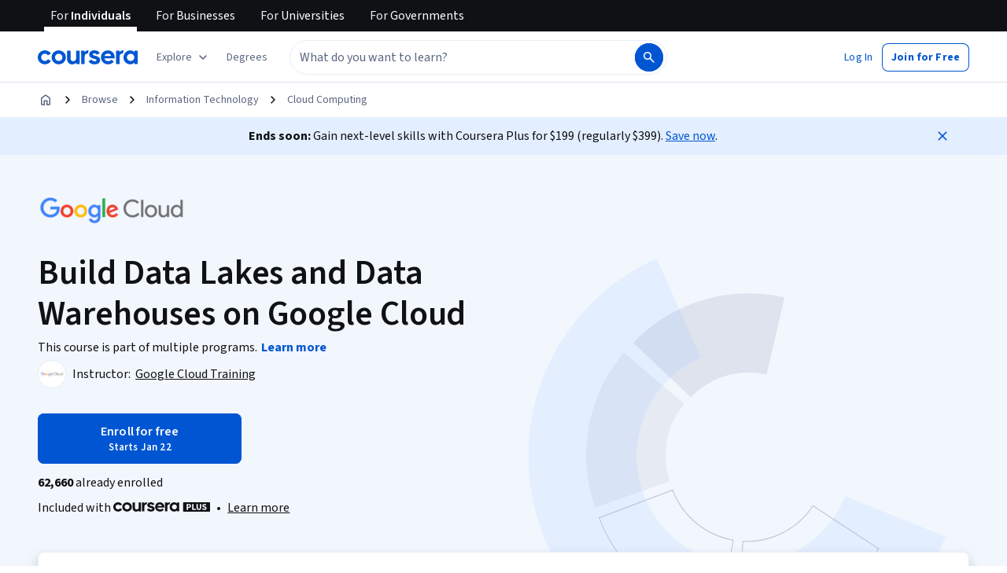

--- FILE ---
content_type: application/javascript
request_url: https://d3njjcbhbojbot.cloudfront.net/webapps/r2-builds/br/consumer-description-page/23.6b3d6d71000dbfc25084.js
body_size: 10214
content:
(window.webpackJsonp=window.webpackJsonp||[]).push([[23],{SPNV:function(module,t,e){"use strict";var a=e("3tO9"),o=e.n(a),n=e("q1tI"),i=e("Qq5t"),s=e("Gcrz"),c=e("MnCE"),r=e("+LJP"),l=e("z6VC"),d=e("PStO"),h=e("xs6b"),m=e("CLA1"),u=e("Iu/6"),p=e("lSNA"),g=e.n(p),f=e("dl6a"),x=e.n(f),y=g()(g()(g()(g()(g()({},u.e.GOOGLE_IT_SUPPORT,(function(t){return{dtdId:"1",htmlWithMetadata:{html:"",metadata:{hasAssetBlock:!1,hasCodeBlock:!1,hasMath:!1,isPlainText:!0}},cmlValue:"\n      <co-content>\n        <text>".concat(x()("Prepare for a career in the high-growth field of IT, no experience required. Get professional training designed by Google and get on the fast-track to a competitively paid job."),"</text>\n        <text>").concat(x()("Over 5 courses, learn in-demand skills that prepare you for an entry-level job. At under 10 hours per week, you can complete the certificate in less than 6 months."),"</text>\n        <text><strong>").concat(x()("Since the IT Support Certificate launched in 2018, 82% of graduates have reported a positive career outcome like a new job, promotion, or raise within 6 months.¹"),"</strong></text>\n        <text><strong>").concat(x()("If you’re interested in building on your IT foundations, check out the #{product}",{product:""}),'<a href="https://www.coursera.org/professional-certificates/google-it-automation">Google IT Automation with Python Professional Certificate</a>.</strong></text>\n        <text>').concat(x()("Check out all Google Career Certificates #{here}",{here:""}),'<a href="https://www.coursera.org/in/google-career-certificates">here</a>. <strong>').concat(x()("Now INR #{productPrice}/month",{productPrice:t})," </strong>\n").concat(x()("The certificate can be completed in less than 6 months of part time study."),"</text>\n        <text>").concat(x()("¹Coursera Learner Outcome Survey, all time for Google IT Support Certificate. Data is collected via on-platform surveys or email and is cumulative from 1/18 - 1/21."),"</text>\n      </co-content>\n    ")}})),u.e.GOOGLE_DATA_ANALYTICS,(function(t){return{dtdId:"1",htmlWithMetadata:{html:"",metadata:{hasAssetBlock:!1,hasCodeBlock:!1,hasMath:!1,isPlainText:!0}},cmlValue:"\n      <co-content>\n        <text>".concat(x()("Get professional training designed by Google and prepare for a new career in the high-growth field of data analytics, no experience required."),"</text>\n        <text><strong>Data analytics</strong>").concat(x()("#{subject} is the collection, transformation, and organization of data in order to draw conclusions, make predictions, and drive informed decision making.",{subject:""}),"</text>\n        <text>").concat(x()("Over 8 courses, gain in-demand skills that prepare you for an entry-level job. You’ll learn from Google employees whose foundations in data analytics served as launchpads for their own careers. At under 10 hours per week, you can complete the certificate in less than 6 months."),"</text>\n        <text>").concat(x()("You’ll prepare yourself for jobs that include junior or associate data analyst, database administrator, and more."),"</text>\n        <text>").concat(x()("Check out all Google Career Certificates #{here}",{here:""}),'<a href="https://www.coursera.org/in/google-career-certificates">here</a>. <strong>').concat(x()("Now INR #{productPrice}/month",{productPrice:t}),"</strong>\n").concat(x()("The certificate can be completed in less than 6 months of part time study."),"</text>\n      </co-content>\n    ")}})),u.e.GOOGLE_PROJECT_MANAGEMENT,(function(t){return{dtdId:"1",htmlWithMetadata:{html:"",metadata:{hasAssetBlock:!1,hasCodeBlock:!1,hasMath:!1,isPlainText:!0}},cmlValue:"\n      <co-content>\n        <text>".concat(x()("Prepare for a new career in the high-growth field of project management, no experience required. Get professional training designed by Google and get on the fast track to a competitively paid job."),"</text>\n        <text><strong>").concat(x()("Project managers"),"</strong>").concat(x()("#{jobTitle} are natural problem-solvers. They set the plan and guide teammates, and manage changes, risks, and stakeholders.",{jobTitle:""}),"</text>\n        <text>").concat(x()("Over 6 courses, gain in-demand skills that will prepare you for an entry-level job. Learn from Google employees whose foundations in project management served as launchpads for their own careers. At under 10 hours per week, you can complete in less than six months."),"</text>\n        <text>").concat(x()("This program qualifies you for over 100 hours of project management education, which helps prepare you for #{product}",{product:""}),'<a href="https://www.pmi.org/">Project Management Institute</a> ').concat(x()("Certifications like the globally-recognized #{product}",{product:""}),'<a href="https://www.pmi.org/certifications/certified-associate-capm">Certified Associate in Project Management (CAPM)®</a>.</text>\n    <text>').concat(x()("Check out all Google Career Certificates #{here}",{here:""}),'<a href="https://www.coursera.org/in/google-career-certificates">here</a>. <strong>').concat(x()("Now INR #{productPrice}/month",{productPrice:t}),"</strong>\n").concat(x()("The certificate can be completed in less than 6 months of part time study."),"</text>\n      </co-content>\n    ")}})),u.e.GOOGLE_UX_DESIGN,(function(t){return{dtdId:"1",htmlWithMetadata:{html:"",metadata:{hasAssetBlock:!1,hasCodeBlock:!1,hasMath:!1,isPlainText:!0}},cmlValue:"\n      <co-content>\n        <text>".concat(x()("Prepare for a career in the high-growth field of UX design, no experience required. With professional training designed by Google, get on the fast-track to a competitively paid job."),"</text>\n        <text><strong>").concat(x()("User experience (UX) designers"),"</strong>").concat(x()("#{jobTitle} focus on the interaction that users have with products, like websites, apps, and physical objects. They make those everyday interactions useful, enjoyable, and accessible.",{jobTitle:""}),"</text>\n        <text>").concat(x()("Over 7 courses, gain in-demand skills that will prepare you for an entry-level job. At under 10 hours per week, you can complete the certificate in less than 6 months."),"</text>\n        <text>").concat(x()("You will create designs on paper and in digital design tools like Figma and Adobe XD. By the end of the certificate program, you will have a professional UX portfolio that includes three end-to-end projects, so that you’re ready to apply for jobs."),"</text>\n        <text>").concat(x()("Check out all Google Career Certificates #{here}",{here:""}),'<a href="https://www.coursera.org/in/google-career-certificates">here</a>. <strong>').concat(x()("Now INR #{productPrice}/month",{productPrice:t}),"</strong>\n").concat(x()("The certificate can be completed in less than 6 months of part time study."),"</text>\n      </co-content>\n    ")}})),u.e.GOOGLE_IT_AUTOMATION,(function(t){return{dtdId:"1",htmlWithMetadata:{html:"",metadata:{hasAssetBlock:!1,hasCodeBlock:!1,hasMath:!1,isPlainText:!0}},cmlValue:"\n      <co-content>\n        <text>".concat(x()("This beginner-level, six-course certificate, developed by Google, is designed to provide IT professionals with in-demand skills -- including Python, Git, and IT automation -- that can help you advance your career."),"</text>\n        <text>").concat(x()("Knowing how to write code to solve problems and automate solutions is a crucial skill for anybody in IT."),"</text>\n        <text>").concat(x()("This program builds on your IT foundations to help you take your career to the next level. It’s designed to teach you how to program with Python and how to use Python to automate common system administration tasks. You'll also learn to use Git and GitHub, troubleshoot and debug complex problems, and apply automation at scale by using configuration management and the Cloud."),"</text>\n        <text>").concat(x()("This certificate can be completed in about 6 months and is designed to prepare you for a variety of roles in IT, like more advanced IT Support Specialist or Junior Systems Administrator positions. "),"</text>\n        <text>").concat(x()("We recommend that you have Python installed on your machine. For some courses, you’ll need a computer where you can install Git or ask your administrator to install it for you."),"</text>\n        <text><strong>").concat(x()("If you’d like to learn the fundamentals of IT support, check out the beginner level #{product} ",{product:""}),'<a href="https://www.coursera.org/professional-certificates/google-it-support">Google IT Support Professional Certificate</a>.</strong></text>\n        <text>').concat(x()("Check out all Google Career Certificates #{here}",{here:""}),'<a href="https://www.coursera.org/in/google-career-certificates">here</a>. <strong>').concat(x()("Now INR #{productPrice}/month",{productPrice:t}),"</strong>\n").concat(x()("The certificate can be completed in less than 6 months of part time study."),"</text>\n      </co-content>\n    ")}})),k=g()(g()(g()(g()(g()({},u.e.GOOGLE_IT_SUPPORT,(function(t){return x()("\n      Prepare for a career in the high-growth field of IT, no experience required. Get professional training designed by Google and get on the fast-track to a competitively paid job. Over 5 courses, learn in-demand skills that prepare you for an entry-level job. At under 10 hours per week, you can complete the certificate in less than 6 months. Since the IT Support Certificate launched in 2018, 82% of graduates have reported a positive career outcome like a new job, promotion, or raise within 6 months.1 If you’re interested in building on your IT foundations, check out the Google IT Automation with Python Professional Certificate. Check out all Google Career Certificates here. Now INR #{productPrice}/month The certificate can be completed in less than 6 months of part time study.\n    ",{productPrice:t})})),u.e.GOOGLE_DATA_ANALYTICS,(function(t){return x()("Get professional training designed by Google and prepare for a new career in the high-growth field of data analytics, no experience required. Data analytics is the collection, transformation, and organization of data in order to draw conclusions, make predictions, and drive informed decision making. Over 8 courses, gain in-demand skills that prepare you for an entry-level job. You’ll learn from Google employees whose foundations in data analytics served as launchpads for their own careers. At under 10 hours per week, you can complete the certificate in less than 6 months. You’ll prepare yourself for jobs that include junior or associate data analyst, database administrator, and more. Check out all Google Career Certificates here. Now INR #{productPrice}/month. The certificate can be completed in less than 6 months of part time study.",{productPrice:t})})),u.e.GOOGLE_PROJECT_MANAGEMENT,(function(t){return x()("Prepare for a new career in the high-growth field of project management, no experience required. Get professional training designed by Google and get on the fast track to a competitively paid job. Project managers are natural problem-solvers. They set the plan and guide teammates, and manage changes, risks, and stakeholders. Over 6 courses, gain in-demand skills that will prepare you for an entry-level job. Learn from Google employees whose foundations in project management served as launchpads for their own careers. At under 10 hours per week, you can complete in less than six months. This program qualifies you for over 100 hours of project management education, which helps prepare you for Project Management Institute Certifications like the globally-recognized Certified Associate in Project Management (CAPM)®. Check out all Google Career Certificates here. Now INR #{productPrice}/month. The certificate can be completed in less than 6 months of part time study.",{productPrice:t})})),u.e.GOOGLE_UX_DESIGN,(function(t){return x()("Prepare for a career in the high-growth field of UX design, no experience required. With professional training designed by Google, get on the fast-track to a competitively paid job. User experience (UX) designers focus on the interaction that users have with products, like websites, apps, and physical objects. They make those everyday interactions useful, enjoyable, and accessible. Over 7 courses, gain in-demand skills that will prepare you for an entry-level job. At under 10 hours per week, you can complete the certificate in less than 6 months. You will create designs on paper and in digital design tools like Figma and Adobe XD. By the end of the certificate program, you will have a professional UX portfolio that includes three end-to-end projects, so that you’re ready to apply for jobs. Check out all Google Career Certificates here. Now INR #{productPrice}/month. The certificate can be completed in less than 6 months of part time study.",{productPrice:t})})),u.e.GOOGLE_IT_AUTOMATION,(function(t){return x()("This beginner-level, six-course certificate, developed by Google, is designed to provide IT professionals with in-demand skills -- including Python, Git, and IT automation -- that can help you advance your career. Knowing how to write code to solve problems and automate solutions is a crucial skill for anybody in IT. This program builds on your IT foundations to help you take your career to the next level. It’s designed to teach you how to program with Python and how to use Python to automate common system administration tasks. You'll also learn to use Git and GitHub, troubleshoot and debug complex problems, and apply automation at scale by using configuration management and the Cloud. This certificate can be completed in about 6 months and is designed to prepare you for a variety of roles in IT, like more advanced IT Support Specialist or Junior Systems Administrator positions. We recommend that you have Python installed on your machine. For some courses, you’ll need a computer where you can install Git or ask your administrator to install it for you. If you’d like to learn the fundamentals of IT support, check out the beginner level Google IT Support Professional Certificate. Check out all Google Career Certificates here. Now INR #{productPrice}/month. The certificate can be completed in less than 6 months of part time study.\n      ",{productPrice:t})})),google_data_analytics=function(t){return[{id:"2",question:{dtdId:"1",htmlWithMetadata:{html:"",metadata:{hasAssetBlock:!1,hasCodeBlock:!1,hasMath:!1,isPlainText:!0}},cmlValue:"\n        <co-content>\n          <text>".concat(x()("Can I just enroll in a single course?"),"</text>\n        </co-content>\n      ")},answer:{dtdId:"1",htmlWithMetadata:{html:"",metadata:{hasAssetBlock:!1,hasCodeBlock:!1,hasMath:!1,isPlainText:!0}},cmlValue:"\n        <co-content>\n          <text>".concat(x()("Yes! To get started, click the course card that interests you and enroll. You can enroll and complete the course to earn a shareable certificate, or you can audit it to view the course materials for free. When you subscribe to a course that is part of a Certificate, you’re automatically subscribed to the full Certificate. Visit your learner dashboard to track your progress."),"</text>\n        </co-content>\n      ")}},{id:"3",question:{dtdId:"1",htmlWithMetadata:{html:"",metadata:{hasAssetBlock:!1,hasCodeBlock:!1,hasMath:!1,isPlainText:!0}},cmlValue:"\n        <co-content>\n          <text>".concat(x()("Is this course really 100% online? Do I need to attend any classes in person?"),"</text>\n        </co-content>\n      ")},answer:{dtdId:"1",htmlWithMetadata:{html:"",metadata:{hasAssetBlock:!1,hasCodeBlock:!1,hasMath:!1,isPlainText:!0}},cmlValue:"\n        <co-content>\n          <text>".concat(x()("This course is completely online, so there’s no need to show up to a classroom in person. You can access your lectures, readings and assignments anytime and anywhere via the web or your mobile device."),"</text>\n        </co-content>\n      ")}},{id:"4",question:{dtdId:"1",htmlWithMetadata:{html:"",metadata:{hasAssetBlock:!1,hasCodeBlock:!1,hasMath:!1,isPlainText:!0}},cmlValue:"\n        <co-content>\n          <text>".concat(x()("What is data analytics?"),"</text>\n        </co-content>\n      ")},answer:{dtdId:"1",htmlWithMetadata:{html:"",metadata:{hasAssetBlock:!1,hasCodeBlock:!1,hasMath:!1,isPlainText:!0}},cmlValue:"\n        <co-content>\n          <text>".concat(x()("Data are a group of facts that can take many different forms, such as numbers, pictures, words, videos, observations, and more. Data analytics is the collection, transformation, and organization of these facts in order to draw conclusions, make predictions, and drive informed decision making. Companies need data analysts to sort through this data to help make decisions about their products, services or business strategies."),"</text>\n        </co-content>\n      ")}},{id:"5",question:{dtdId:"1",htmlWithMetadata:{html:"",metadata:{hasAssetBlock:!1,hasCodeBlock:!1,hasMath:!1,isPlainText:!0}},cmlValue:"\n        <co-content>\n          <text>".concat(x()("Why start a career in data analytics?"),"</text>\n        </co-content>\n      ")},answer:{dtdId:"1",htmlWithMetadata:{html:"",metadata:{hasAssetBlock:!1,hasCodeBlock:!1,hasMath:!1,isPlainText:!0}},cmlValue:"\n        <co-content>\n          <text>".concat(x()("Data analysts make sense of data and numbers to help organizations make better business decisions. They prepare, process, analyze, and visualize data, discovering patterns and trends and answering key questions along the way. Their work empowers their wider team to make better business decisions."),"</text>\n        </co-content>\n      ")}},{id:"6",question:{dtdId:"1",htmlWithMetadata:{html:"",metadata:{hasAssetBlock:!1,hasCodeBlock:!1,hasMath:!1,isPlainText:!0}},cmlValue:"\n        <co-content>\n          <text>".concat(x()("What kind of companies hire Data Analytics professionals?"),"</text>\n        </co-content>\n      ")},answer:{dtdId:"1",htmlWithMetadata:{html:"",metadata:{hasAssetBlock:!1,hasCodeBlock:!1,hasMath:!1,isPlainText:!0}},cmlValue:"\n        <co-content>\n          <text>".concat(x()("Organizations of all kinds, in industries as varied as entertainment, finance, health care, tech, and more, need data analysts to help them improve their processes and launch new products. "),"</text>\n        </co-content>\n      ")}},{id:"7",question:{dtdId:"1",htmlWithMetadata:{html:"",metadata:{hasAssetBlock:!1,hasCodeBlock:!1,hasMath:!1,isPlainText:!0}},cmlValue:"\n        <co-content>\n          <text>".concat(x()("How much does this certificate cost?"),"</text>\n        </co-content>\n      ")},answer:{dtdId:"1",htmlWithMetadata:{html:"",metadata:{hasAssetBlock:!1,hasCodeBlock:!1,hasMath:!1,isPlainText:!0}},cmlValue:"\n        <co-content>\n          <text>".concat(x()("Now INR #{productPrice}!",{productPrice:t}),"</text>\n          <text>").concat(x()("In India, Coursera charges INR #{productPrice}/month after the initial 7 day free trial period. The certificate can be completed in less than 6 months of part time study. Google does not generate any revenue from Google Career Certificates and has made need-based financial assistance available.",{productPrice:t}),"</text>\n        </co-content>\n      ")}},{id:"8",question:{dtdId:"1",htmlWithMetadata:{html:"",metadata:{hasAssetBlock:!1,hasCodeBlock:!1,hasMath:!1,isPlainText:!0}},cmlValue:"\n        <co-content>\n          <text>".concat(x()("Is this program offered in other languages?"),"</text>\n        </co-content>\n      ")},answer:{dtdId:"1",htmlWithMetadata:{html:"",metadata:{hasAssetBlock:!1,hasCodeBlock:!1,hasMath:!1,isPlainText:!0}},cmlValue:"\n        <co-content>\n          <text>".concat(x()("This certificate is currently available globally in English. "),"</text>\n        </co-content>\n      ")}},{id:"9",question:{dtdId:"1",htmlWithMetadata:{html:"",metadata:{hasAssetBlock:!1,hasCodeBlock:!1,hasMath:!1,isPlainText:!0}},cmlValue:"\n        <co-content>\n          <text>".concat(x()("What background knowledge is necessary?"),"</text>\n        </co-content>\n      ")},answer:{dtdId:"1",htmlWithMetadata:{html:"",metadata:{hasAssetBlock:!1,hasCodeBlock:!1,hasMath:!1,isPlainText:!0}},cmlValue:"\n        <co-content>\n          <text>".concat(x()("None! Whether you’re completely new to the job field or have had some exposure, a Google Career Certificate is the right program for you."),"</text>\n        </co-content>\n      ")}},{id:"10",question:{dtdId:"1",htmlWithMetadata:{html:"",metadata:{hasAssetBlock:!1,hasCodeBlock:!1,hasMath:!1,isPlainText:!0}},cmlValue:"\n        <co-content>\n          <text>".concat(x()("Do I need to take the courses in a specific order?"),"</text>\n        </co-content>\n      ")},answer:{dtdId:"1",htmlWithMetadata:{html:"",metadata:{hasAssetBlock:!1,hasCodeBlock:!1,hasMath:!1,isPlainText:!0}},cmlValue:"\n        <co-content>\n          <text>".concat(x()("We highly recommend taking the courses of each certificate program in the order presented, as the content builds on information from earlier courses."),"</text>\n        </co-content>\n      ")}},{id:"11",question:{dtdId:"1",htmlWithMetadata:{html:"",metadata:{hasAssetBlock:!1,hasCodeBlock:!1,hasMath:!1,isPlainText:!0}},cmlValue:"\n        <co-content>\n          <text>".concat(x()("Will you be teaching R or Python?"),"</text>\n        </co-content>\n      ")},answer:{dtdId:"1",htmlWithMetadata:{html:"",metadata:{hasAssetBlock:!1,hasCodeBlock:!1,hasMath:!1,isPlainText:!0}},cmlValue:"\n        <co-content>\n          <text>".concat(x()("This program teaches the open-source programming language, R. R is a great starting point for foundational data analysis, and offers helpful packages for beginners to apply to their projects. We do not cover Python in the curriculum but encourage learners to explore Python after completion if they'd like to continue their learning journey."),"</text>\n        </co-content>\n      ")}},{id:"12",question:{dtdId:"1",htmlWithMetadata:{html:"",metadata:{hasAssetBlock:!1,hasCodeBlock:!1,hasMath:!1,isPlainText:!0}},cmlValue:"\n        <co-content>\n          <text>".concat(x()("Which jobs does this program prepare for?"),"</text>\n        </co-content>\n      ")},answer:{dtdId:"1",htmlWithMetadata:{html:"",metadata:{hasAssetBlock:!1,hasCodeBlock:!1,hasMath:!1,isPlainText:!0}},cmlValue:"\n        <co-content>\n          <text>".concat(x()("One of the most exciting parts of being a data analyst is the number of opportunities available. Nearly every company has the ability to collect data, and the amount of data is growing larger and larger. This has led to a higher demand for employees who can organize and analyze data to unearth insights. Organizations have trouble recruiting for positions that require data analysis skills, and demand for these jobs will continue to increase."),"</text>\n          <text>").concat(x()("A career in data analytics allows you the opportunity to specialize, this just means you’ll be focused on in-depth knowledge for an specific industry and your day to day work will revolve around problem solving for that industry. Some common titles can include: Junior Data Analyst, Junior Data Scientist, HR/Payroll Analyst, Finance Analyst, Operations Analyst, Business Intelligence Analyst, Healthcare Analyst and many more."),"</text>\n        </co-content>\n      ")}},{id:"13",question:{dtdId:"1",htmlWithMetadata:{html:"",metadata:{hasAssetBlock:!1,hasCodeBlock:!1,hasMath:!1,isPlainText:!0}},cmlValue:"\n        <co-content>\n          <text>".concat(x()("What will I be able to do upon completing the professional certificate?"),"</text>\n        </co-content>\n      ")},answer:{dtdId:"1",htmlWithMetadata:{html:"",metadata:{hasAssetBlock:!1,hasCodeBlock:!1,hasMath:!1,isPlainText:!0}},cmlValue:"\n        <co-content>\n          <text>".concat(x()("Google Career Certificates are designed to prepare you for an entry-level role in job fields like IT support, data analytics, project management, or UX design - whether that’s doing in-person or remote work, at a small company or a large enterprise organization. "),"</text>\n        </co-content>\n      ")}},{id:"14",question:{dtdId:"1",htmlWithMetadata:{html:"",metadata:{hasAssetBlock:!1,hasCodeBlock:!1,hasMath:!1,isPlainText:!0}},cmlValue:"\n        <co-content>\n          <text>".concat(x()("What resources will be available to help with the job search process?"),"</text>\n        </co-content>\n      ")},answer:{dtdId:"1",htmlWithMetadata:{html:"",metadata:{hasAssetBlock:!1,hasCodeBlock:!1,hasMath:!1,isPlainText:!0}},cmlValue:"\n        <co-content>\n          <text>".concat(x()("In addition to expert-led training and hands-on projects designed to prepare you for a job, you'll get access to interview tips, mock interviews and resume building workshops, career coaching sessions and more."),"</text>\n        </co-content>\n      ")}},{id:"15",question:{dtdId:"1",htmlWithMetadata:{html:"",metadata:{hasAssetBlock:!1,hasCodeBlock:!1,hasMath:!1,isPlainText:!0}},cmlValue:"\n        <co-content>\n          <text>".concat(x()("Why did Google create this program?"),"</text>\n        </co-content>\n      ")},answer:{dtdId:"1",htmlWithMetadata:{html:"",metadata:{hasAssetBlock:!1,hasCodeBlock:!1,hasMath:!1,isPlainText:!0}},cmlValue:"\n        <co-content>\n          <text>".concat(x()("Google had long faced an issue that many other companies also contend with: they had open IT Support roles, and not enough qualified candidates to fill them. So they built and tested a training program to provide pathways to jobs in technical support at Google, for people with no college degree or experience. In 2018, Google launched the #{product}",{product:""}),"<strong>IT Support Career Certificate</strong>").concat(x()(", so that this training could be available to everyone. Since then, thousands of people have completed the program, making it the top professional certificate program on Coursera. 82% of U.S. program graduates report a positive career outcome within 6 months of completion, such as getting a new job, promotion or raise."),"</text>\n          <text>").concat(x()("When Google saw the positive impact this program was having on people all over the world, they wanted to expand into additional fast-growing, high-paying career fields – Project Management, Data Analytics and UX Design. These certificates, built and taught by Google, are designed to prepare people from all backgrounds for jobs where there is great demand for qualified candidates. Like the IT Support Certificate, no relevant experience is required."),"</text>\n        </co-content>\n      ")}}]},google_it_automation=function(t){return[{id:"2",question:{dtdId:"1",htmlWithMetadata:{html:"",metadata:{hasAssetBlock:!1,hasCodeBlock:!1,hasMath:!1,isPlainText:!0}},cmlValue:"\n        <co-content>\n          <text>".concat(x()("Can I just enroll in a single course?"),"</text>\n        </co-content>\n      ")},answer:{dtdId:"1",htmlWithMetadata:{html:"",metadata:{hasAssetBlock:!1,hasCodeBlock:!1,hasMath:!1,isPlainText:!0}},cmlValue:"\n        <co-content>\n          <text>".concat(x()("Yes! To get started, click the course card that interests you and enroll. You can enroll and complete the course to earn a shareable certificate, or you can audit it to view the course materials for free. When you subscribe to a course that is part of a Certificate, you’re automatically subscribed to the full Certificate. Visit your learner dashboard to track your progress."),"</text>\n        </co-content>\n      ")}},{id:"3",question:{dtdId:"1",htmlWithMetadata:{html:"",metadata:{hasAssetBlock:!1,hasCodeBlock:!1,hasMath:!1,isPlainText:!0}},cmlValue:"\n        <co-content>\n          <text>".concat(x()("Is this course really 100% online? Do I need to attend any classes in person?"),"</text>\n        </co-content>\n      ")},answer:{dtdId:"1",htmlWithMetadata:{html:"",metadata:{hasAssetBlock:!1,hasCodeBlock:!1,hasMath:!1,isPlainText:!0}},cmlValue:"\n        <co-content>\n          <text>".concat(x()("This course is completely online, so there’s no need to show up to a classroom in person. You can access your lectures, readings and assignments anytime and anywhere via the web or your mobile device."),"</text>\n        </co-content>\n      ")}},{id:"4",question:{dtdId:"1",htmlWithMetadata:{html:"",metadata:{hasAssetBlock:!1,hasCodeBlock:!1,hasMath:!1,isPlainText:!0}},cmlValue:"\n        <co-content>\n          <text>".concat(x()("Why is learning Python important?"),"</text>\n        </co-content>\n      ")},answer:{dtdId:"1",htmlWithMetadata:{html:"",metadata:{hasAssetBlock:!1,hasCodeBlock:!1,hasMath:!1,isPlainText:!0}},cmlValue:"\n        <co-content>\n          <text>".concat(x()("The world of IT is changing rapidly and knowing how to write code to solve problems and automate solutions is a crucial skill for anybody in IT.  The Google IT Automation with Python Professional Certificate will equip you with the latest job-ready skills to help you take your career to the next level."),"</text>\n        </co-content>\n      ")}},{id:"5",question:{dtdId:"1",htmlWithMetadata:{html:"",metadata:{hasAssetBlock:!1,hasCodeBlock:!1,hasMath:!1,isPlainText:!0}},cmlValue:"\n        <co-content>\n          <text>".concat(x()("How long does it take to complete the Certificate?"),"</text>\n        </co-content>\n      ")},answer:{dtdId:"1",htmlWithMetadata:{html:"",metadata:{hasAssetBlock:!1,hasCodeBlock:!1,hasMath:!1,isPlainText:!0}},cmlValue:"\n        <co-content>\n          <text>".concat(x()("The Google IT Automation with Python Professional Certificate can be completed in about 6 months."),"</text>\n        </co-content>\n      ")}},{id:"6",question:{dtdId:"1",htmlWithMetadata:{html:"",metadata:{hasAssetBlock:!1,hasCodeBlock:!1,hasMath:!1,isPlainText:!0}},cmlValue:"\n        <co-content>\n          <text>".concat(x()("What background knowledge is necessary?"),"</text>\n        </co-content>\n      ")},answer:{dtdId:"1",htmlWithMetadata:{html:"",metadata:{hasAssetBlock:!1,hasCodeBlock:!1,hasMath:!1,isPlainText:!0}},cmlValue:"\n        <co-content>\n          <text>".concat(x()("This course requires no previous knowledge of programming. Familiarity with basic IT concepts, like operating systems, files and processes, networking and data management will be required in further courses. For learners with no IT background at all, we recommend taking the "),'><a href="https://www.coursera.org/specializations/google-it-support">Google IT Support Professional Certificate</a>.</text>\n        </co-content>\n      ')}},{id:"7",question:{dtdId:"1",htmlWithMetadata:{html:"",metadata:{hasAssetBlock:!1,hasCodeBlock:!1,hasMath:!1,isPlainText:!0}},cmlValue:"\n        <co-content>\n          <text>".concat(x()("Do I need to take the courses in a specific order?"),"</text>\n        </co-content>\n      ")},answer:{dtdId:"1",htmlWithMetadata:{html:"",metadata:{hasAssetBlock:!1,hasCodeBlock:!1,hasMath:!1,isPlainText:!0}},cmlValue:"\n        <co-content>\n          <text>".concat(x()("We highly recommend taking the courses in the order presented, as the content builds on information from earlier lessons."),"</text>\n        </co-content>\n      ")}},{id:"8",question:{dtdId:"1",htmlWithMetadata:{html:"",metadata:{hasAssetBlock:!1,hasCodeBlock:!1,hasMath:!1,isPlainText:!0}},cmlValue:"\n        <co-content>\n          <text>".concat(x()("What will I be able to do upon completing the Certificate?"),"</text>\n        </co-content>\n      ")},answer:{dtdId:"1",htmlWithMetadata:{html:"",metadata:{hasAssetBlock:!1,hasCodeBlock:!1,hasMath:!1,isPlainText:!0}},cmlValue:"\n        <co-content>\n          <text>".concat(x()("This new beginner-level, six-course certificate, developed by Google, is designed to provide IT professionals with in-demand skills -- including Python, Git, and IT automation -- that can help you advance your career. The Google IT Automation with Python Professional Certificate can help prepare you for a variety of roles in IT, like more advanced IT Support Specialist or Junior Systems Administrator positions."),"</text>\n          <text>").concat(x()("Upon completion of the program, you’ll get access to career resources that can help you prepare your resume and practice interviewing. "),"</text>\n          <text>").concat(x()("The Google IT Automation with Python Professional Certificate is designed to teach you to: "),'</text>\n          <list bulletType="bullets">\n            <li>\n              <text>Understand what Python is and why it’s relevant to IT (different career pathways)</text>\n            </li>\n            <li>\n              <text>Write scripts in Python</text>\n            </li>\n            <li>\n              <text>Understand the role of Automation in IT</text>\n            </li>\n            <li>\n              <text>Manage files and processes with Python</text>\n            </li>\n            <li>\n              <text>Setup your own developer environment in Python</text>\n            </li>\n            <li>\n              <text>Understand why version control is a fundamental tool for coding and collaboration</text>\n            </li>\n            <li>\n              <text>Employ Git for version control</text>\n            </li>\n            <li>\n              <text>Use and interact with GitHub</text>\n            </li>\n            <li>\n              <text>Implement debugging techniques</text>\n            </li>\n            <li>\n              <text>Manage scarce resources in your IT systems</text>\n            </li>\n            <li>\n              <text>Manage virtual machines and resources in the cloud</text>\n            </li>\n            <li>\n              <text>Use Python libraries to automate different processes</text>\n            </li>\n            <li>\n              <text>Analyze real-world IT problems and implement the appropriate strategies to solve those problems</text>\n            </li>\n          </list>\n        </co-content>\n      ')}},{id:"9",question:{dtdId:"1",htmlWithMetadata:{html:"",metadata:{hasAssetBlock:!1,hasCodeBlock:!1,hasMath:!1,isPlainText:!0}},cmlValue:"\n        <co-content>\n          <text>".concat(x()("What hardware or software do I need to complete the Certificate?"),"</text>\n        </co-content>\n      ")},answer:{dtdId:"1",htmlWithMetadata:{html:"",metadata:{hasAssetBlock:!1,hasCodeBlock:!1,hasMath:!1,isPlainText:!0}},cmlValue:"\n        <co-content>\n          <text>".concat(x()("The material requires a high-speed Internet connection, a modern web browser, and a desktop or laptop computer to complete the Qwiklabs/graded assessments. For the best experience, we strongly recommend that you have administrative privileges to modify OS permissions, that you can download your own editor, and that your machine is running a modern OS."),"</text>\n          <text>").concat(x()("To really get the most out of this program, we strongly recommend that you have Python installed on your machine. For some courses, you’ll need a computer where you can install Git or ask your administrator to install it for you."),"</text>\n        </co-content>\n      ")}},{id:"10",question:{dtdId:"1",htmlWithMetadata:{html:"",metadata:{hasAssetBlock:!1,hasCodeBlock:!1,hasMath:!1,isPlainText:!0}},cmlValue:"\n        <co-content>\n          <text>".concat(x()("Is the Google IT Automation with Python Professional Certificate licensed?"),"</text>\n        </co-content>\n      ")},answer:{dtdId:"1",htmlWithMetadata:{html:"",metadata:{hasAssetBlock:!1,hasCodeBlock:!1,hasMath:!1,isPlainText:!0}},cmlValue:"\n        <co-content>\n          <text>".concat(x()("Yes, the content in the Google IT Automation with Python Professional Certificate is licensed under a Creative Commons Attribution 4.0 International License."),"</text>\n        </co-content>\n      ")}},{id:"11",question:{dtdId:"1",htmlWithMetadata:{html:"",metadata:{hasAssetBlock:!1,hasCodeBlock:!1,hasMath:!1,isPlainText:!0}},cmlValue:"\n        <co-content>\n          <text>".concat(x()("How much does this certificate cost?"),"</text>\n        </co-content>\n      ")},answer:{dtdId:"1",htmlWithMetadata:{html:"",metadata:{hasAssetBlock:!1,hasCodeBlock:!1,hasMath:!1,isPlainText:!0}},cmlValue:"\n        <co-content>\n          <text>".concat(x()("Now INR #{productPrice}!",{productPrice:t}),"</text>\n          <text>").concat(x()("In India, Coursera charges INR #{productPrice}/month after the initial 7 day free trial period. The certificate can be completed in less than 6 months of part time study. Google does not generate any revenue from Google Career Certificates and has made need-based financial assistance available.",{productPrice:t}),"</text>\n        </co-content>\n      ")}}]},google_it_support=function(t){return[{id:"2",question:{dtdId:"1",htmlWithMetadata:{html:"",metadata:{hasAssetBlock:!1,hasCodeBlock:!1,hasMath:!1,isPlainText:!0}},cmlValue:"\n        <co-content>\n          <text>".concat(x()("Can I just enroll in a single course?"),"</text>\n        </co-content>\n      ")},answer:{dtdId:"1",htmlWithMetadata:{html:"",metadata:{hasAssetBlock:!1,hasCodeBlock:!1,hasMath:!1,isPlainText:!0}},cmlValue:"\n        <co-content>\n          <text>".concat(x()("Yes! To get started, click the course card that interests you and enroll. You can enroll and complete the course to earn a shareable certificate, or you can audit it to view the course materials for free. When you subscribe to a course that is part of a Certificate, you’re automatically subscribed to the full Certificate. Visit your learner dashboard to track your progress."),"</text>\n        </co-content>\n      ")}},{id:"3",question:{dtdId:"1",htmlWithMetadata:{html:"",metadata:{hasAssetBlock:!1,hasCodeBlock:!1,hasMath:!1,isPlainText:!0}},cmlValue:"\n        <co-content>\n          <text>".concat(x()("Is this course really 100% online? Do I need to attend any classes in person?"),"</text>\n        </co-content>\n      ")},answer:{dtdId:"1",htmlWithMetadata:{html:"",metadata:{hasAssetBlock:!1,hasCodeBlock:!1,hasMath:!1,isPlainText:!0}},cmlValue:"\n        <co-content>\n          <text>".concat(x()("This course is completely online, so there’s no need to show up to a classroom in person. You can access your lectures, readings and assignments anytime and anywhere via the web or your mobile device."),"</text>\n        </co-content>\n      ")}},{id:"4",question:{dtdId:"1",htmlWithMetadata:{html:"",metadata:{hasAssetBlock:!1,hasCodeBlock:!1,hasMath:!1,isPlainText:!0}},cmlValue:"\n        <co-content>\n          <text>".concat(x()("What is IT support?"),"</text>\n        </co-content>\n      ")},answer:{dtdId:"1",htmlWithMetadata:{html:"",metadata:{hasAssetBlock:!1,hasCodeBlock:!1,hasMath:!1,isPlainText:!0}},cmlValue:"\n        <co-content>\n          <text>".concat(x()("Businesses, nonprofits, school systems, and government organizations all rely on technology. Computers break, systems fail, phones die—when that happens, we need experts to fix them. IT support is all about troubleshooting and problem solving, and providing great customer service along the way. This includes setting up computers for users within an organization, overseeing computer systems, and debugging whenever a problem arises. A job in IT can mean in-person or remote help desk work in a range of organizations across many different industries."),"</text>\n        </co-content>\n      ")}},{id:"5",question:{dtdId:"1",htmlWithMetadata:{html:"",metadata:{hasAssetBlock:!1,hasCodeBlock:!1,hasMath:!1,isPlainText:!0}},cmlValue:"\n        <co-content>\n          <text>".concat(x()("Why start a career in IT?"),"</text>\n        </co-content>\n      ")},answer:{dtdId:"1",htmlWithMetadata:{html:"",metadata:{hasAssetBlock:!1,hasCodeBlock:!1,hasMath:!1,isPlainText:!0}},cmlValue:"\n        <co-content>\n          <text>".concat(x()("Basic IT skills will position you to secure an introductory-level role, and from then on, the opportunities are endless. The stackability of these skills means that after gaining a baseline level of knowledge through the Google IT Support program, it is easy to pick up more advanced skills."),"</text>\n        </co-content>\n      ")}},{id:"6",question:{dtdId:"1",htmlWithMetadata:{html:"",metadata:{hasAssetBlock:!1,hasCodeBlock:!1,hasMath:!1,isPlainText:!0}},cmlValue:"\n        <co-content>\n          <text>".concat(x()("What background knowledge is necessary?"),"</text>\n        </co-content>\n      ")},answer:{dtdId:"1",htmlWithMetadata:{html:"",metadata:{hasAssetBlock:!1,hasCodeBlock:!1,hasMath:!1,isPlainText:!0}},cmlValue:"\n        <co-content>\n          <text>".concat(x()("None! Whether you’re completely new to the job field or have had some exposure, a Google Career Certificate is the right program for you."),"</text>\n        </co-content>\n      ")}},{id:"7",question:{dtdId:"1",htmlWithMetadata:{html:"",metadata:{hasAssetBlock:!1,hasCodeBlock:!1,hasMath:!1,isPlainText:!0}},cmlValue:"\n        <co-content>\n          <text>".concat(x()("Do I need to take the courses in a specific order?"),"</text>\n        </co-content>\n      ")},answer:{dtdId:"1",htmlWithMetadata:{html:"",metadata:{hasAssetBlock:!1,hasCodeBlock:!1,hasMath:!1,isPlainText:!0}},cmlValue:"\n        <co-content>\n          <text>".concat(x()("We highly recommend taking the courses in the order presented, as the content builds on information from earlier lessons."),"</text>\n        </co-content>\n      ")}},{id:"8",question:{dtdId:"1",htmlWithMetadata:{html:"",metadata:{hasAssetBlock:!1,hasCodeBlock:!1,hasMath:!1,isPlainText:!0}},cmlValue:"\n        <co-content>\n          <text>".concat(x()("Which jobs does this program prepare for?"),"</text>\n        </co-content>\n      ")},answer:{dtdId:"1",htmlWithMetadata:{html:"",metadata:{hasAssetBlock:!1,hasCodeBlock:!1,hasMath:!1,isPlainText:!0}},cmlValue:"\n        <co-content>\n          <text>".concat(x()("The jobs available for this particular skill set include help desk technician, systems analyst, support specialist, database administrator, IT technician, computer user specialist, and many more."),"</text>\n        </co-content>\n      ")}},{id:"9",question:{dtdId:"1",htmlWithMetadata:{html:"",metadata:{hasAssetBlock:!1,hasCodeBlock:!1,hasMath:!1,isPlainText:!0}},cmlValue:"\n        <co-content>\n          <text>".concat(x()("What kind of companies hire IT Support professionals?"),"</text>\n        </co-content>\n      ")},answer:{dtdId:"1",htmlWithMetadata:{html:"",metadata:{hasAssetBlock:!1,hasCodeBlock:!1,hasMath:!1,isPlainText:!0}},cmlValue:"\n        <co-content>\n          <text>".concat(x()("Nearly every company whose employees use computers has a need for IT Support professionals. The majority of IT support positions do not require a college degree, but they do require prior experience. This certificate will give learners the training and experience they need to get a job in tech."),"</text>\n        </co-content>\n      ")}},{id:"10",question:{dtdId:"1",htmlWithMetadata:{html:"",metadata:{hasAssetBlock:!1,hasCodeBlock:!1,hasMath:!1,isPlainText:!0}},cmlValue:"\n        <co-content>\n          <text>".concat(x()("What will I be able to do upon completing the professional certificate?"),"</text>\n        </co-content>\n      ")},answer:{dtdId:"1",htmlWithMetadata:{html:"",metadata:{hasAssetBlock:!1,hasCodeBlock:!1,hasMath:!1,isPlainText:!0}},cmlValue:"\n        <co-content>\n          <text>".concat(x()("Google Career Certificates are designed to prepare you for an entry-level role in job fields like IT support, data analytics, project management, or UX design - whether that’s doing in-person or remote work, at a small company or a large enterprise organization. "),"</text>\n        </co-content>\n      ")}},{id:"11",question:{dtdId:"1",htmlWithMetadata:{html:"",metadata:{hasAssetBlock:!1,hasCodeBlock:!1,hasMath:!1,isPlainText:!0}},cmlValue:"\n        <co-content>\n          <text>".concat(x()("What resources will be available to help with the job search process?"),"</text>\n        </co-content>\n      ")},answer:{dtdId:"1",htmlWithMetadata:{html:"",metadata:{hasAssetBlock:!1,hasCodeBlock:!1,hasMath:!1,isPlainText:!0}},cmlValue:"\n        <co-content>\n          <text>".concat(x()("In addition to expert-led training and hands-on projects designed to prepare you for a job, you'll get access to interview tips, mock interviews and resume building workshops, career coaching sessions and more."),"</text>\n        </co-content>\n      ")}},{id:"12",question:{dtdId:"1",htmlWithMetadata:{html:"",metadata:{hasAssetBlock:!1,hasCodeBlock:!1,hasMath:!1,isPlainText:!0}},cmlValue:"\n        <co-content>\n          <text>".concat(x()("Why did Google create this program?"),"</text>\n        </co-content>\n      ")},answer:{dtdId:"1",htmlWithMetadata:{html:"",metadata:{hasAssetBlock:!1,hasCodeBlock:!1,hasMath:!1,isPlainText:!0}},cmlValue:"\n        <co-content>\n          <text>".concat(x()("Google had long faced an issue that many other companies also contend with: they had open IT Support roles, and not enough qualified candidates to fill them. So they built and tested a training program to provide pathways to jobs in technical support at Google, for people with no college degree or experience. In 2018, Google launched the #{product}",{product:""}),"<strong>IT Support Career Certificate</strong>").concat(x()(", so that this training could be available to everyone. Since then, thousands of people have completed the program, making it the top professional certificate program on Coursera. 82% of U.S. program graduates report a positive career outcome within 6 months of completion, such as getting a new job, promotion or raise."),"</text>\n          <text>").concat(x()("When Google saw the positive impact this program was having on people all over the world, they wanted to expand into additional fast-growing, high-paying career fields – Project Management, Data Analytics and UX Design. These certificates, built and taught by Google, are designed to prepare people from all backgrounds for jobs where there is great demand for qualified candidates."),"</text>\n        </co-content>\n      ")}},{id:"13",question:{dtdId:"1",htmlWithMetadata:{html:"",metadata:{hasAssetBlock:!1,hasCodeBlock:!1,hasMath:!1,isPlainText:!0}},cmlValue:"\n        <co-content>\n          <text>".concat(x()("Is this program offered in other languages?"),"</text>\n        </co-content>\n      ")},answer:{dtdId:"1",htmlWithMetadata:{html:"",metadata:{hasAssetBlock:!1,hasCodeBlock:!1,hasMath:!1,isPlainText:!0}},cmlValue:"\n        <co-content>\n          <text>".concat(x()("Yes, the program is available in Spanish and Portuguese."),'</text>\n          <text>- <a href="https://www.coursera.org/professional-certificates/soporte-de-tecnologias-de-informacion-google">Certificado Profesional de Soporte de Tecnologías de la Información de Google</a></text>\n          <text>- <a href=" https://www.coursera.org/professional-certificates/suporte-em-ti-do-google">Certificado Profissional de Suporte em TI do Google</a></text>\n          <text>').concat(x()("This certificate is currently available globally in English. "),"</text>\n        </co-content>\n      ")}},{id:"14",question:{dtdId:"1",htmlWithMetadata:{html:"",metadata:{hasAssetBlock:!1,hasCodeBlock:!1,hasMath:!1,isPlainText:!0}},cmlValue:"\n        <co-content>\n          <text>".concat(x()("Is the Google IT Support Professional Certificate licensed?"),"</text>\n        </co-content>\n      ")},answer:{dtdId:"1",htmlWithMetadata:{html:"",metadata:{hasAssetBlock:!1,hasCodeBlock:!1,hasMath:!1,isPlainText:!0}},cmlValue:"\n        <co-content>\n          <text>".concat(x()("Yes, the content in the Google IT Support Professional Certificate is licensed under a Creative Commons Attribution 4.0 International License."),"</text>\n        </co-content>\n      ")}},{id:"15",question:{dtdId:"1",htmlWithMetadata:{html:"",metadata:{hasAssetBlock:!1,hasCodeBlock:!1,hasMath:!1,isPlainText:!0}},cmlValue:"\n        <co-content>\n          <text>".concat(x()("How much does this certificate cost?"),"</text>\n        </co-content>\n      ")},answer:{dtdId:"1",htmlWithMetadata:{html:"",metadata:{hasAssetBlock:!1,hasCodeBlock:!1,hasMath:!1,isPlainText:!0}},cmlValue:"\n        <co-content>\n          <text>".concat(x()("Now INR #{productPrice}!",{productPrice:t}),"</text>\n          <text>").concat(x()("In India, Coursera charges INR #{productPrice}/month after the initial 7 day free trial period. The certificate can be completed in less than 6 months of part time study. Google does not generate any revenue from Google Career Certificates and has made need-based financial assistance available.",{productPrice:t}),"</text>\n        </co-content>\n      ")}}]},google_project_management=function(t){return[{id:"2",question:{dtdId:"1",htmlWithMetadata:{html:"",metadata:{hasAssetBlock:!1,hasCodeBlock:!1,hasMath:!1,isPlainText:!0}},cmlValue:"\n        <co-content>\n          <text>".concat(x()("Can I just enroll in a single course?"),"</text>\n        </co-content>\n      ")},answer:{dtdId:"1",htmlWithMetadata:{html:"",metadata:{hasAssetBlock:!1,hasCodeBlock:!1,hasMath:!1,isPlainText:!0}},cmlValue:"\n        <co-content>\n          <text>".concat(x()("Yes! To get started, click the course card that interests you and enroll. You can enroll and complete the course to earn a shareable certificate, or you can audit it to view the course materials for free. When you subscribe to a course that is part of a Certificate, you’re automatically subscribed to the full Certificate. Visit your learner dashboard to track your progress."),"</text>\n        </co-content>\n      ")}},{id:"3",question:{dtdId:"1",htmlWithMetadata:{html:"",metadata:{hasAssetBlock:!1,hasCodeBlock:!1,hasMath:!1,isPlainText:!0}},cmlValue:"\n        <co-content>\n          <text>".concat(x()("Is this course really 100% online? Do I need to attend any classes in person?"),"</text>\n        </co-content>\n      ")},answer:{dtdId:"1",htmlWithMetadata:{html:"",metadata:{hasAssetBlock:!1,hasCodeBlock:!1,hasMath:!1,isPlainText:!0}},cmlValue:"\n        <co-content>\n          <text>".concat(x()("This course is completely online, so there’s no need to show up to a classroom in person. You can access your lectures, readings and assignments anytime and anywhere via the web or your mobile device."),"</text>\n        </co-content>\n      ")}},{id:"4",question:{dtdId:"1",htmlWithMetadata:{html:"",metadata:{hasAssetBlock:!1,hasCodeBlock:!1,hasMath:!1,isPlainText:!0}},cmlValue:"\n        <co-content>\n          <text>".concat(x()("What is project management?"),"</text>\n        </co-content>\n      ")},answer:{dtdId:"1",htmlWithMetadata:{html:"",metadata:{hasAssetBlock:!1,hasCodeBlock:!1,hasMath:!1,isPlainText:!0}},cmlValue:"\n        <co-content>\n          <text>".concat(x()("Project management is the application of knowledge, skills, tools, and techniques to project activities to meet the project requirements. Project managers ensure projects within an organization are managed and completed with maximum value and benefits realized."),"</text>\n        </co-content>\n      ")}},{id:"5",question:{dtdId:"1",htmlWithMetadata:{html:"",metadata:{hasAssetBlock:!1,hasCodeBlock:!1,hasMath:!1,isPlainText:!0}},cmlValue:"\n        <co-content>\n          <text>".concat(x()("Why start a career in project management?"),"</text>\n        </co-content>\n      ")},answer:{dtdId:"1",htmlWithMetadata:{html:"",metadata:{hasAssetBlock:!1,hasCodeBlock:!1,hasMath:!1,isPlainText:!0}},cmlValue:"\n        <co-content>\n          <text>".concat(x()("Project managers are in high demand. In fact, a "),'<a href="https://www.pmi.org/-/media/pmi/documents/public/pdf/learning/job-growth-report.pdf">').concat(x()("study"),"</a>").concat(x()(" by the Project Management Institute found that, by the year 2027, employers will need 87.7 million people to fill project management-related roles. As the workplace continues to grow and evolve, project managers serve as a pivotal piece of an organization’s ability to adapt and remain agile."),"</text>\n          <text>").concat(x()("Project managers are natural problem-solvers. In addition to setting the plan and guiding teammates through the project, they are tasked with managing changes and risks. Each day is dynamic and different for a project manager because they are at the center of the project, building relationships, prioritizing tasks, and delivering results! Using various tools and templates, as well as a unique skill set, the project manager brings order to chaos."),'</text>\n          <text><a href="https://www.pmi.org/learning/careers/job-growth">¹PMI (2017). Project Management Job Growth and Talent Gap 2017–2027</a>.</text>\n        </co-content>\n      ')}},{id:"6",question:{dtdId:"1",htmlWithMetadata:{html:"",metadata:{hasAssetBlock:!1,hasCodeBlock:!1,hasMath:!1,isPlainText:!0}},cmlValue:"\n        <co-content>\n          <text>".concat(x()("How much does this certificate cost?"),"</text>\n        </co-content>\n      ")},answer:{dtdId:"1",htmlWithMetadata:{html:"",metadata:{hasAssetBlock:!1,hasCodeBlock:!1,hasMath:!1,isPlainText:!0}},cmlValue:"\n        <co-content>\n          <text>".concat(x()("Now INR #{productPrice}!",{productPrice:t}),"</text>\n          <text>").concat(x()("In India, Coursera charges INR #{productPrice}/month after the initial 7 day free trial period. The certificate can be completed in less than 6 months of part time study. Google does not generate any revenue from Google Career Certificates and has made need-based financial assistance available.",{productPrice:t}),"</text>\n        </co-content>\n      ")}},{id:"7",question:{dtdId:"1",htmlWithMetadata:{html:"",metadata:{hasAssetBlock:!1,hasCodeBlock:!1,hasMath:!1,isPlainText:!0}},cmlValue:"\n        <co-content>\n          <text>".concat(x()("Is this program offered in other languages?"),"</text>\n        </co-content>\n      ")},answer:{dtdId:"1",htmlWithMetadata:{html:"",metadata:{hasAssetBlock:!1,hasCodeBlock:!1,hasMath:!1,isPlainText:!0}},cmlValue:"\n        <co-content>\n          <text>".concat(x()("This certificate is currently available globally in English."),"</text>\n        </co-content>\n      ")}},{id:"8",question:{dtdId:"1",htmlWithMetadata:{html:"",metadata:{hasAssetBlock:!1,hasCodeBlock:!1,hasMath:!1,isPlainText:!0}},cmlValue:"\n        <co-content>\n          <text>".concat(x()("What background knowledge is necessary?"),"</text>\n        </co-content>\n      ")},answer:{dtdId:"1",htmlWithMetadata:{html:"",metadata:{hasAssetBlock:!1,hasCodeBlock:!1,hasMath:!1,isPlainText:!0}},cmlValue:"\n        <co-content>\n          <text>".concat(x()("None! Whether you’re completely new to the job field or have had some exposure, a Google Career Certificate is the right program for you."),"</text>\n        </co-content>\n      ")}},{id:"9",question:{dtdId:"1",htmlWithMetadata:{html:"",metadata:{hasAssetBlock:!1,hasCodeBlock:!1,hasMath:!1,isPlainText:!0}},cmlValue:"\n        <co-content>\n          <text>".concat(x()("Do I need to take the courses in a specific order?"),"</text>\n        </co-content>\n      ")},answer:{dtdId:"1",htmlWithMetadata:{html:"",metadata:{hasAssetBlock:!1,hasCodeBlock:!1,hasMath:!1,isPlainText:!0}},cmlValue:"\n        <co-content>\n          <text>".concat(x()("We highly recommend taking the courses of each certificate program in the order presented, as the content builds on information from earlier courses."),"</text>\n        </co-content>\n      ")}},{id:"10",question:{dtdId:"1",htmlWithMetadata:{html:"",metadata:{hasAssetBlock:!1,hasCodeBlock:!1,hasMath:!1,isPlainText:!0}},cmlValue:"\n        <co-content>\n          <text>".concat(x()("Which tools and platforms are taught in the curriculum?"),"</text>\n        </co-content>\n      ")},answer:{dtdId:"1",htmlWithMetadata:{html:"",metadata:{hasAssetBlock:!1,hasCodeBlock:!1,hasMath:!1,isPlainText:!0}},cmlValue:"\n        <co-content>\n          <text>".concat(x()("Spreadsheets (e.g., Google Sheets, Microsoft Excel, etc.), word processing applications (e.g., Google Docs, Microsoft Word, etc.), and presentation applications (e.g., Google Slides, Microsoft PowerPoint, etc.) will be used. Additionally, learners will have the option to use Asana and to learn about other common work management tools."),"</text>\n        </co-content>\n      ")}},{id:"11",question:{dtdId:"1",htmlWithMetadata:{html:"",metadata:{hasAssetBlock:!1,hasCodeBlock:!1,hasMath:!1,isPlainText:!0}},cmlValue:"\n        <co-content>\n          <text>".concat(x()("Which jobs does this program prepare for?"),"</text>\n        </co-content>\n      ")},answer:{dtdId:"1",htmlWithMetadata:{html:"",metadata:{hasAssetBlock:!1,hasCodeBlock:!1,hasMath:!1,isPlainText:!0}},cmlValue:"\n        <co-content>\n          <text>".concat(x()("One of the most exciting parts about joining the field of project management is the large number of job opportunities available. In fact, the Project Management Institute "),'<a href="https://www.pmi.org/-/media/pmi/documents/public/pdf/learning/job-growth-report.pdf">').concat(x()("estimates"),"</a>").concat(x()(" that employers will need to fill nearly 2.2 million new project-oriented roles "),"<strong>each year through 2027.</strong></text>\n          <text>The Google Project Management Certificate helps you develop essential project management skill sets and business acumen. By learning and practicing the project management approaches included in this program, you’ll prepare yourself for introductory-level project manager roles across a variety of industries. Some common titles include Program Manager, Junior Project Manager, Project Coordinator, Scrum Master, and more. Project management is a skill that lends itself to many different types of roles in numerous industries with many opportunities for career growth.</text>\n        </co-content>\n      ")}},{id:"12",question:{dtdId:"1",htmlWithMetadata:{html:"",metadata:{hasAssetBlock:!1,hasCodeBlock:!1,hasMath:!1,isPlainText:!0}},cmlValue:"\n        <co-content>\n          <text>".concat(x()("What kind of companies hire project management professionals?"),"</text>\n        </co-content>\n      ")},answer:{dtdId:"1",htmlWithMetadata:{html:"",metadata:{hasAssetBlock:!1,hasCodeBlock:!1,hasMath:!1,isPlainText:!0}},cmlValue:"\n        <co-content>\n          <text>".concat(x()("By learning the project management skills included within this program, you’ll prepare yourself for project manager roles across a multitude of industries and sectors. Project managers are found in every kind of organization--as employees, managers, contractors, and independent consultants. With experience, they may become program managers (responsible for multiple related projects) or portfolio managers (responsible for selection, prioritization, and alignment of projects and programs with an organization's strategy)."),"</text>\n        </co-content>\n      ")}},{id:"13",question:{dtdId:"1",htmlWithMetadata:{html:"",metadata:{hasAssetBlock:!1,hasCodeBlock:!1,hasMath:!1,isPlainText:!0}},cmlValue:"\n        <co-content>\n          <text>".concat(x()("Will completing this certificate help prepare me for Project Management Institute certifications?"),"</text>\n        </co-content>\n      ")},answer:{dtdId:"1",htmlWithMetadata:{html:"",metadata:{hasAssetBlock:!1,hasCodeBlock:!1,hasMath:!1,isPlainText:!0}},cmlValue:"\n        <co-content>\n          <text>".concat(x()("Google is an approved member of the "),'<a href="https://www.pmi.org/"> Project Management Institute’s</a>').concat(x()(" Authorized Training Partner Program, which ensures practitioners have access to consistent and high-quality training experiences. Those who complete the Google Project Management Certificate will qualify for over 100 hours of project management education that apply directly to requirements for globally-recognized PMI credentials, like the "),'<a href="https://www.pmi.org/certifications/certified-associate-capm">Certified Associate in Project Management (CAPM)® certification</a>').concat(x()(", at a discounted price."),"</text>\n        </co-content>\n      ")}},{id:"14",question:{dtdId:"1",htmlWithMetadata:{html:"",metadata:{hasAssetBlock:!1,hasCodeBlock:!1,hasMath:!1,isPlainText:!0}},cmlValue:"\n        <co-content>\n          <text>".concat(x()("What will I be able to do upon completing the professional certificate?"),"</text>\n        </co-content>\n      ")},answer:{dtdId:"1",htmlWithMetadata:{html:"",metadata:{hasAssetBlock:!1,hasCodeBlock:!1,hasMath:!1,isPlainText:!0}},cmlValue:"\n        <co-content>\n          <text>".concat(x()("Google Career Certificates are designed to prepare you for an entry-level role in job fields like IT support, data analytics, project management, or UX design - whether that’s doing in-person or remote work, at a small company or a large enterprise organization. "),"</text>\n        </co-content>\n      ")}},{id:"15",question:{dtdId:"1",htmlWithMetadata:{html:"",metadata:{hasAssetBlock:!1,hasCodeBlock:!1,hasMath:!1,isPlainText:!0}},cmlValue:"\n        <co-content>\n          <text>".concat(x()("What resources will be available to help with the job search process?"),"</text>\n        </co-content>\n      ")},answer:{dtdId:"1",htmlWithMetadata:{html:"",metadata:{hasAssetBlock:!1,hasCodeBlock:!1,hasMath:!1,isPlainText:!0}},cmlValue:"\n        <co-content>\n          <text>".concat(x()("In addition to expert-led training and hands-on projects designed to prepare you for a job, you'll get access to interview tips, mock interviews and resume building workshops, career coaching sessions and more."),"</text>\n        </co-content>\n      ")}},{id:"16",question:{dtdId:"1",htmlWithMetadata:{html:"",metadata:{hasAssetBlock:!1,hasCodeBlock:!1,hasMath:!1,isPlainText:!0}},cmlValue:"\n        <co-content>\n          <text>".concat(x()("Why did Google create this program?"),"</text>\n        </co-content>\n      ")},answer:{dtdId:"1",htmlWithMetadata:{html:"",metadata:{hasAssetBlock:!1,hasCodeBlock:!1,hasMath:!1,isPlainText:!0}},cmlValue:"\n        <co-content>\n          <text>".concat(x()("Google had long faced an issue that many other companies also contend with: they had open IT Support roles, and not enough qualified candidates to fill them. So they built and tested a training program to provide pathways to jobs in technical support at Google, for people with no college degree or experience. In 2018, Google launched the #{product}",{product:""}),"<strong>IT Support Career Certificate</strong>").concat(x()(", so that this training could be available to everyone. Since then, thousands of people have completed the program, making it the top professional certificate program on Coursera. 82% of U.S. program graduates report a positive career outcome within 6 months of completion, such as getting a new job, promotion or raise."),"</text>\n          <text>").concat(x()("When Google saw the positive impact this program was having on people all over the world, they wanted to expand into additional fast-growing, high-paying career fields – Project Management, Data Analytics and UX Design. These certificates, built and taught by Google, are designed to prepare people from all backgrounds for jobs where there is great demand for qualified candidates. Like the IT Support Certificate, no relevant experience is required."),"</text>\n        </co-content>\n      ")}}]},google_ux_design=function(t){return[{id:"2",question:{dtdId:"1",htmlWithMetadata:{html:"",metadata:{hasAssetBlock:!1,hasCodeBlock:!1,hasMath:!1,isPlainText:!0}},cmlValue:"\n        <co-content>\n          <text>".concat(x()("Can I just enroll in a single course?"),"</text>\n        </co-content>\n      ")},answer:{dtdId:"1",htmlWithMetadata:{html:"",metadata:{hasAssetBlock:!1,hasCodeBlock:!1,hasMath:!1,isPlainText:!0}},cmlValue:"\n        <co-content>\n          <text>".concat(x()("Yes! To get started, click the course card that interests you and enroll. You can enroll and complete the course to earn a shareable certificate, or you can audit it to view the course materials for free. When you subscribe to a course that is part of a Certificate, you’re automatically subscribed to the full Certificate. Visit your learner dashboard to track your progress."),"</text>\n        </co-content>\n      ")}},{id:"3",question:{dtdId:"1",htmlWithMetadata:{html:"",metadata:{hasAssetBlock:!1,hasCodeBlock:!1,hasMath:!1,isPlainText:!0}},cmlValue:"\n        <co-content>\n          <text>".concat(x()("Is this course really 100% online? Do I need to attend any classes in person?"),"</text>\n        </co-content>\n      ")},answer:{dtdId:"1",htmlWithMetadata:{html:"",metadata:{hasAssetBlock:!1,hasCodeBlock:!1,hasMath:!1,isPlainText:!0}},cmlValue:"\n        <co-content>\n          <text>".concat(x()("This course is completely online, so there’s no need to show up to a classroom in person. You can access your lectures, readings and assignments anytime and anywhere via the web or your mobile device."),"</text>\n        </co-content>\n      ")}},{id:"4",question:{dtdId:"1",htmlWithMetadata:{html:"",metadata:{hasAssetBlock:!1,hasCodeBlock:!1,hasMath:!1,isPlainText:!0}},cmlValue:"\n        <co-content>\n          <text>".concat(x()("What is a UX designer?"),"</text>\n        </co-content>\n      ")},answer:{dtdId:"1",htmlWithMetadata:{html:"",metadata:{hasAssetBlock:!1,hasCodeBlock:!1,hasMath:!1,isPlainText:!0}},cmlValue:"\n        <co-content>\n          <text>".concat(x()("User experience (UX) designers focus on the experience that users have while using products like websites, apps, and physical objects. UX designers make those everyday interactions useful, enjoyable, and accessible. The role of an entry-level UX designer might include coming up with ideas to address user problems, conducting research with users, and designing wireframes, mockups, and prototypes."),"</text>\n          <text>").concat(x()("If you enjoy talking to and empathizing with people, drawing, thinking creatively, or paying attention to details, a job as a UX designer might be a good fit for you!"),"</text>\n        </co-content>\n      ")}},{id:"5",question:{dtdId:"1",htmlWithMetadata:{html:"",metadata:{hasAssetBlock:!1,hasCodeBlock:!1,hasMath:!1,isPlainText:!0}},cmlValue:"\n        <co-content>\n          <text>".concat(x()("Why start a career in UX design?"),"</text>\n        </co-content>\n      ")},answer:{dtdId:"1",htmlWithMetadata:{html:"",metadata:{hasAssetBlock:!1,hasCodeBlock:!1,hasMath:!1,isPlainText:!0}},cmlValue:"\n        <co-content>\n          <text>".concat(x()("As the digital world continues to expand, companies recognize that designing good user experiences is a necessity, which is why UX design is a high-growth and in-demand job field. UX designers create and organize products that people interact with daily, like mobile apps, websites, smart watches, and even physical products."),"</text>\n        </co-content>\n      ")}},{id:"6",question:{dtdId:"1",htmlWithMetadata:{html:"",metadata:{hasAssetBlock:!1,hasCodeBlock:!1,hasMath:!1,isPlainText:!0}},cmlValue:"\n        <co-content>\n          <text>".concat(x()("What background knowledge is necessary?"),"</text>\n        </co-content>\n      ")},answer:{dtdId:"1",htmlWithMetadata:{html:"",metadata:{hasAssetBlock:!1,hasCodeBlock:!1,hasMath:!1,isPlainText:!0}},cmlValue:"\n        <co-content>\n          <text>".concat(x()("None! Whether you’re completely new to the job field or have had some exposure, a Google Career Certificate is the right program for you."),"</text>\n        </co-content>\n      ")}},{id:"7",question:{dtdId:"1",htmlWithMetadata:{html:"",metadata:{hasAssetBlock:!1,hasCodeBlock:!1,hasMath:!1,isPlainText:!0}},cmlValue:"\n        <co-content>\n          <text>".concat(x()("Do I need to take the courses in a specific order?"),"</text>\n        </co-content>\n      ")},answer:{dtdId:"1",htmlWithMetadata:{html:"",metadata:{hasAssetBlock:!1,hasCodeBlock:!1,hasMath:!1,isPlainText:!0}},cmlValue:"\n        <co-content>\n          <text>".concat(x()("We highly recommend taking the courses of each certificate program in the order presented, as the content builds on information from earlier courses."),"</text>\n        </co-content>\n      ")}},{id:"8",question:{dtdId:"1",htmlWithMetadata:{html:"",metadata:{hasAssetBlock:!1,hasCodeBlock:!1,hasMath:!1,isPlainText:!0}},cmlValue:"\n        <co-content>\n          <text>".concat(x()("Which tools or platforms are included in the curriculum?"),"</text>\n        </co-content>\n      ")},answer:{dtdId:"1",htmlWithMetadata:{html:"",metadata:{hasAssetBlock:!1,hasCodeBlock:!1,hasMath:!1,isPlainText:!0}},cmlValue:"\n        <co-content>\n          <text>".concat(x()("Figma and Adobe XD are the design tools taught in this certificate program. Spreadsheets, word processing applications, and presentation applications will also be used. Throughout the program, you will create a professional portfolio, using the platform of your choice, to showcase your UX design work."),"</text>\n        </co-content>\n      ")}},{id:"9",question:{dtdId:"1",htmlWithMetadata:{html:"",metadata:{hasAssetBlock:!1,hasCodeBlock:!1,hasMath:!1,isPlainText:!0}},cmlValue:"\n        <co-content>\n          <text>".concat(x()("What will I be able to do upon completing the professional certificate?"),"</text>\n        </co-content>\n      ")},answer:{dtdId:"1",htmlWithMetadata:{html:"",metadata:{hasAssetBlock:!1,hasCodeBlock:!1,hasMath:!1,isPlainText:!0}},cmlValue:"\n        <co-content>\n          <text>".concat(x()("Google Career Certificates are designed to prepare you for an entry-level role in job fields like IT support, data analytics, project management, or UX design - whether that’s doing in-person or remote work, at a small company or a large enterprise organization. "),"</text>\n        </co-content>\n      ")}},{id:"10",question:{dtdId:"1",htmlWithMetadata:{html:"",metadata:{hasAssetBlock:!1,hasCodeBlock:!1,hasMath:!1,isPlainText:!0}},cmlValue:"\n        <co-content>\n          <text>".concat(x()("Which jobs does this program prepare for?"),"</text>\n        </co-content>\n      ")},answer:{dtdId:"1",htmlWithMetadata:{html:"",metadata:{hasAssetBlock:!1,hasCodeBlock:!1,hasMath:!1,isPlainText:!0}},cmlValue:"\n        <co-content>\n          <text>".concat(x()("One of the most exciting parts about joining the field of user experience is the large number of job opportunities available. Nearly every company needs UX designers to help create their digital and physical products. While the need for UX designers continues to grow, there is currently a shortage of UX design professionals to fill those roles."),"</text>\n          <text>").concat(x()("A career in UX design allows you the opportunity to work as a generalist, finding a role as a UX designer, UI designer, or UX researcher, or as a specialist, like a visual designer or interaction designer. Upon completion of this certificate program, you will be able to search for jobs with all of these titles, and find the role that best suits you."),"</text>\n        </co-content>\n      ")}},{id:"11",question:{dtdId:"1",htmlWithMetadata:{html:"",metadata:{hasAssetBlock:!1,hasCodeBlock:!1,hasMath:!1,isPlainText:!0}},cmlValue:"\n        <co-content>\n          <text>".concat(x()("What resources will be available to help with the job search process?"),"</text>\n        </co-content>\n      ")},answer:{dtdId:"1",htmlWithMetadata:{html:"",metadata:{hasAssetBlock:!1,hasCodeBlock:!1,hasMath:!1,isPlainText:!0}},cmlValue:"\n        <co-content>\n          <text>".concat(x()("In addition to expert-led training and hands-on projects designed to prepare you for a job, you'll get access to interview tips, mock interviews and resume building workshops, career coaching sessions and more."),"</text>\n        </co-content>\n      ")}},{id:"12",question:{dtdId:"1",htmlWithMetadata:{html:"",metadata:{hasAssetBlock:!1,hasCodeBlock:!1,hasMath:!1,isPlainText:!0}},cmlValue:"\n        <co-content>\n          <text>".concat(x()("What kind of companies hire UX design professionals?"),"</text>\n        </co-content>\n      ")},answer:{dtdId:"1",htmlWithMetadata:{html:"",metadata:{hasAssetBlock:!1,hasCodeBlock:!1,hasMath:!1,isPlainText:!0}},cmlValue:"\n        <co-content>\n          <text>".concat(x()("Organizations of all kinds, in industries as varied as technology, finance, and advertising, need UX designers to develop products. "),"</text>\n        </co-content>\n      ")}},{id:"13",question:{dtdId:"1",htmlWithMetadata:{html:"",metadata:{hasAssetBlock:!1,hasCodeBlock:!1,hasMath:!1,isPlainText:!0}},cmlValue:"\n        <co-content>\n          <text>".concat(x()("Why did Google create this program?"),"</text>\n        </co-content>\n      ")},answer:{dtdId:"1",htmlWithMetadata:{html:"",metadata:{hasAssetBlock:!1,hasCodeBlock:!1,hasMath:!1,isPlainText:!0}},cmlValue:"\n        <co-content>\n          <text>".concat(x()("Google had long faced an issue that many other companies also contend with: they had open IT Support roles, and not enough qualified candidates to fill them. So they built and tested a training program to provide pathways to jobs in technical support at Google, for people with no college degree or experience. In 2018, Google launched the #{product}",{product:""}),"<strong>IT Support Career Certificate</strong>").concat(x()(", so that this training could be available to everyone. Since then, thousands of people have completed the program, making it the top professional certificate program on Coursera. 82% of U.S. program graduates report a positive career outcome within 6 months of completion, such as getting a new job, promotion or raise."),"</text>\n          <text>").concat(x()("When Google saw the positive impact this program was having on people all over the world, they wanted to expand into additional fast-growing, high-paying career fields – Project Management, Data Analytics and UX Design. These certificates, built and taught by Google, are designed to prepare people from all backgrounds for jobs where there is great demand for qualified candidates."),"</text>\n        </co-content>\n      ")}},{id:"14",question:{dtdId:"1",htmlWithMetadata:{html:"",metadata:{hasAssetBlock:!1,hasCodeBlock:!1,hasMath:!1,isPlainText:!0}},cmlValue:"\n        <co-content>\n          <text>".concat(x()("Is this program offered in other languages?"),"</text>\n        </co-content>\n      ")},answer:{dtdId:"1",htmlWithMetadata:{html:"",metadata:{hasAssetBlock:!1,hasCodeBlock:!1,hasMath:!1,isPlainText:!0}},cmlValue:"\n        <co-content>\n          <text>".concat(x()("This certificate is currently available globally in English. "),"</text>\n        </co-content>\n      ")}},{id:"15",question:{dtdId:"1",htmlWithMetadata:{html:"",metadata:{hasAssetBlock:!1,hasCodeBlock:!1,hasMath:!1,isPlainText:!0}},cmlValue:"\n        <co-content>\n          <text>".concat(x()("How much does this certificate cost?"),"</text>\n        </co-content>\n      ")},answer:{dtdId:"1",htmlWithMetadata:{html:"",metadata:{hasAssetBlock:!1,hasCodeBlock:!1,hasMath:!1,isPlainText:!0}},cmlValue:"\n        <co-content>\n          <text>".concat(x()("Now INR #{productPrice}!",{productPrice:t}),"</text>\n          <text>").concat(x()("In India, Coursera charges INR #{productPrice}/month after the initial 7 day free trial period. The certificate can be completed in less than 6 months of part time study. Google does not generate any revenue from Google Career Certificates and has made need-based financial assistance available.",{productPrice:t}),"</text>\n        </co-content>\n      ")}}]},w=g()(g()(g()(g()(g()({},u.e.GOOGLE_IT_SUPPORT,(function(t){return google_it_support(t)})),u.e.GOOGLE_DATA_ANALYTICS,(function(t){return google_data_analytics(t)})),u.e.GOOGLE_PROJECT_MANAGEMENT,(function(t){return google_project_management(t)})),u.e.GOOGLE_UX_DESIGN,(function(t){return google_ux_design(t)})),u.e.GOOGLE_IT_AUTOMATION,(function(t){return google_it_automation(t)})),b=e("g5nf"),v=e.n(b),I=Object(c.b)(Object(r.a)((function(t){return{slug:t.params.productSlug}})),Object(c.n)((function(t){var e=t.slug;return{enableContentOverrides:!!Object.values(u.e).some((function(t){return e===t}))&&"IN"===l.a.get()}})),Object(s.c)(v.a,{skip:function(t){return!t.enableContentOverrides},props:function(t){var e,a,o=t.data;return{s12nId:null==o?void 0:null===(e=o.Specialization)||void 0===e?void 0:null===(a=e.queryBySlug)||void 0===a?void 0:a.id}},options:{context:{clientName:"gatewayGql"}}}),Object(c.a)((function(t){var e=t.s12nId,a=t.enableContentOverrides;return!!e&&a}),Object(c.b)(Object(c.n)((function(t){return{underlyingProductItemId:t.s12nId}})),Object(c.a)((function(){return Object(m.b)()}),m.e,Object(d.a)((function(t){var e=t.s12nId;return{s12nDerivatives:h.a.get(e,{fields:["catalogPrice"],required:!1})}}))),Object(c.n)((function(t){var e,a,o,n,i=t.s12nDerivatives,s=t.ownableProducts,c=t.slug;if(Object(m.b)()&&s&&s.length>0){var r=s.find((function(t){return t.isSubscription}));n=null==r?void 0:r.price}else i&&(n=i.catalogPrice);return{overrides:{description:k[c](null===(e=n)||void 0===e?void 0:e.amount),cmlDescription:y[c](null===(a=n)||void 0===a?void 0:a.amount),faqs:w[c](null===(o=n)||void 0===o?void 0:o.amount)}}})))));t.a=I((function(t){var e=t.overrides,a=t.children,s=Object(n.useContext)(i.a);return s&&e&&(s=o()(o()({},s),{},{specializationPage:s.specializationPage&&o()(o()({},s.specializationPage),{},{description:e.description,cmlDescription:e.cmlDescription,cmlFaqs:e.faqs})})),n.createElement(i.a.Provider,{value:s},a)}))},Vvv6:function(module,t,e){"use strict";var a=e("q1tI"),o=e("0Y7O"),n=e("q3/h"),i=e("dKL8"),s=e("GEPi"),c=e("pZ53"),r=e("T3zz"),utils_isGooglePartner=function(t){return!(null==t||!t.find((function(t){var e;return null==t?void 0:null===(e=t.name)||void 0===e?void 0:e.toLowerCase().includes("google")})))},l=e("YaYS"),d=e.n(l),h=e("dl6a"),m=e.n(h);t.a=function(t){var e,l,h,u,p,g,f,x,y,k,w,b=t.pageData,v=null===(e=b.domains)||void 0===e?void 0:null===(l=e[0])||void 0===l?void 0:l.domainName,I=utils_isGooglePartner(b.partners),T=Object(s.b)(),M=T.enableXDPRedesignPhase1,P=T.enableXDPRedesignDescriptionRework,C=M||P?n.a:o.a;return a.createElement(C,{anchorId:r.c.OUTCOMES,title:Object(c.c)(b.professionalCertificateType,v,null===(h=b.careerOutcomes)||void 0===h?void 0:h.jobTitleForMedianEntryLevelSalary),valueProps:Object(c.h)({slug:b.slug,professionalCertificateType:b.professionalCertificateType,partnerName:null===(u=b.partners)||void 0===u?void 0:null===(p=u[0])||void 0===p?void 0:p.name,qualifyingJobTitles:null===(g=b.careerOutcomes)||void 0===g?void 0:g.qualifyingJobTitles,additionalValueProps:null===(f=b.careerOutcomes)||void 0===f?void 0:f.additionalValueProps}),imageSrc:d.a,dataBox:a.createElement(i.a,{imageSrc:d.a,careerGrowthInPercentage:null===(x=b.careerOutcomes)||void 0===x?void 0:x.careerGrowthInPercentage,medianEntryLevelSalary:null===(y=b.careerOutcomes)||void 0===y?void 0:y.medianEntryLevelSalary,jobTitleForMedianEntryLevelSalary:null===(k=b.careerOutcomes)||void 0===k?void 0:k.jobTitleForMedianEntryLevelSalary,jobOpeningsInUs:null===(w=b.careerOutcomes)||void 0===w?void 0:w.jobOpeningsInUs,domainName:v,careerGrowthMessage:I?m()("{percentage} of certificate graduates report positive career outcome"):void 0})})}},YaYS:function(module,exports){module.exports="https://coursera_assets.s3.amazonaws.com/images/5f93bc943204e2f80f1ea440d26116b3.png"},dG23:function(module,t,e){"use strict";var a=e("q1tI"),o=e("cdgg"),n=e("pZ53");t.a=function(t){var e,i=t.pageData;return a.createElement(o.a,{removeTopPadding:!0,citations:(null===(e=i.careerOutcomes)||void 0===e?void 0:e.disclaimers)||Object(n.a)()})}},g5nf:function(module,exports){var t={kind:"Document",definitions:[{kind:"OperationDefinition",operation:"query",name:{kind:"Name",value:"SpecializationIdFromSlug"},variableDefinitions:[{kind:"VariableDefinition",variable:{kind:"Variable",name:{kind:"Name",value:"slug"}},type:{kind:"NonNullType",type:{kind:"NamedType",name:{kind:"Name",value:"String"}}},directives:[]}],directives:[],selectionSet:{kind:"SelectionSet",selections:[{kind:"Field",name:{kind:"Name",value:"Specialization"},arguments:[],directives:[],selectionSet:{kind:"SelectionSet",selections:[{kind:"Field",name:{kind:"Name",value:"queryBySlug"},arguments:[{kind:"Argument",name:{kind:"Name",value:"slug"},value:{kind:"Variable",name:{kind:"Name",value:"slug"}}}],directives:[],selectionSet:{kind:"SelectionSet",selections:[{kind:"Field",name:{kind:"Name",value:"id"},arguments:[],directives:[]}]}}]}}]}}],loc:{start:0,end:120}};t.loc.source={body:"query SpecializationIdFromSlug($slug: String!) {\n  Specialization {\n    queryBySlug(slug: $slug) {\n      id\n    }\n  }\n}\n",name:"GraphQL request",locationOffset:{line:1,column:1}};var e={};function findOperation(t,e){for(var a=0;a<t.definitions.length;a++){var o=t.definitions[a];if(o.name&&o.name.value==e)return o}}t.definitions.forEach((function(t){if(t.name){var a=new Set;!function collectFragmentReferences(t,e){if("FragmentSpread"===t.kind)e.add(t.name.value);else if("VariableDefinition"===t.kind){var a=t.type;"NamedType"===a.kind&&e.add(a.name.value)}t.selectionSet&&t.selectionSet.selections.forEach((function(t){collectFragmentReferences(t,e)})),t.variableDefinitions&&t.variableDefinitions.forEach((function(t){collectFragmentReferences(t,e)})),t.definitions&&t.definitions.forEach((function(t){collectFragmentReferences(t,e)}))}(t,a),e[t.name.value]=a}})),module.exports=t,module.exports.SpecializationIdFromSlug=function(t,a){var o={kind:t.kind,definitions:[findOperation(t,a)]};t.hasOwnProperty("loc")&&(o.loc=t.loc);var n=e[a]||new Set,i=new Set,s=new Set;for(n.forEach((function(t){s.add(t)}));s.size>0;){var c=s;s=new Set,c.forEach((function(t){i.has(t)||(i.add(t),(e[t]||new Set).forEach((function(t){s.add(t)})))}))}return i.forEach((function(e){var a=findOperation(t,e);a&&o.definitions.push(a)})),o}(t,"SpecializationIdFromSlug")},gUyT:function(module,t,e){"use strict";var a,o=e("q1tI"),n=e("A4jn"),i=e("M5AE"),s=e("Ioej"),c=e("MBDw"),r=e("GEPi"),l=e("pZ53"),d=e("T3zz");t.a=function(t){var e,h,m,u,p,g=t.pageData,f=Object(c.b)(),x=f.data,y=f.loading,k=Object(r.b)(),w=k.enableXDPRedesignPhase1,b=k.enableXDPRedesignDescriptionRework,v=w||b?s.a:n.a;return y?a||(a=o.createElement(i.a,null)):x?o.createElement(v,{anchorId:d.c.OUTCOMES,careerGrowthInPercentage:null===(e=g.careerOutcomes)||void 0===e?void 0:e.careerGrowthInPercentage,careerRoles:x,valueProps:Object(l.h)({slug:g.slug,professionalCertificateType:g.professionalCertificateType,partnerName:null===(h=g.partners)||void 0===h?void 0:null===(m=h[0])||void 0===m?void 0:m.name,qualifyingJobTitles:null===(u=g.careerOutcomes)||void 0===u?void 0:u.qualifyingJobTitles,additionalValueProps:null===(p=g.careerOutcomes)||void 0===p?void 0:p.additionalValueProps})}):null}}}]);
//# sourceMappingURL=23.6b3d6d71000dbfc25084.js.map